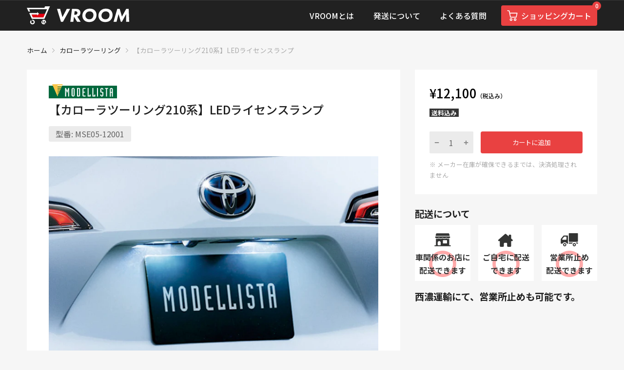

--- FILE ---
content_type: text/css
request_url: https://vroom-parts.com/cdn/shop/t/21/assets/style-product.css?v=170950350115482672331745816081
body_size: 511
content:
.product-description p{color:var(--body-color)!important;font-size:15px!important;margin-bottom:10px!important}.product-description p a{color:#2b00ff;text-decoration:underline}.product-description ul{padding-left:1.25em}.product-description ul li{list-style:disc;font-size:15px;margin-bottom:7px;line-height:1.618}.product-description ul li::marker{content:"\30fb"}.product-description ul.asterisk01{padding-left:0}.product-description ul.asterisk01 li{list-style:none;margin-bottom:.5em}.product-description ul.asterisk01 li::marker{content:""}.product-template.template-no-sidebar ul.asterisk01 li{padding-left:1em;text-indent:-1em;font-size:21px;font-weight:700}.product-template.template-no-sidebar ul.asterisk01 li:before{content:"\203b"}.product-description ul.asterisk01 li:first-of-type{color:#ff2a00}.product-description table:first-of-type{margin-bottom:1em}.product-description table.tableThead{margin-bottom:1em}.product-description table.tableThead thead tr th{width:25%}.product-description table.tableThead thead tr th:first-of-type{border:0!important}.product-description table.tableThead tbody tr td{text-align:center}.product-description table.tableThead tbody tr td:first-of-type{background-color:#f7f7f7!important}.product-description table.gradeTable th{background-color:#f7f7f7!important;border:1px solid #cdcdcd;font-weight:400}.product-description table.gradeTable tbody tr:nth-of-type(odd) th:first-of-type{padding-left:.5em;padding-right:.5em}.product-template.template-no-sidebar .product-description table.gradeTable thead th:first-of-type{background-color:#f7f7f7!important}.product-description p.modelYear{display:inline-block;padding:.5em 1em;background-color:#f7f7f7}.closeButton{position:static!important;margin:auto!important;display:block!important;width:auto!important;background-color:#666!important;border-radius:5px!important;padding-left:2em!important;padding-right:2em!important}.closeButton p{margin:0;display:flex;align-items:center;font-size:1.5em;line-height:1}.closeButton p i{margin-right:.25em}.closeButton:before{display:none}.closeButton:after{display:none}.productAskButton{background:var(--main-color);border-radius:4px;padding:10px 12px;color:#fff;display:flex;align-items:center;font-weight:500;width:fit-content}.productAskButton:hover{opacity:.85}.freeItem_4 span{display:none}.imgFigure01 img{width:60%}.imgFigure02 img{margin-top:.5em;margin-bottom:1em}@media screen and (max-width:575px){.product-description table:first-of-type{width:100%!important}.product-description table:first-of-type tr td{display:block;width:100%!important}.product-description table:first-of-type tr td:first-of-type{display:block;width:100%;border-bottom:0}.product-description table:first-of-type tr td:last-of-type{padding-top:1em;padding-bottom:1em}.product-description table:first-of-type tr:not(:first-of-type) td:first-of-type{border-top:0}.imgFigure01 img{width:100%}.imgFigure02 img{margin-top:0;margin-bottom:0}.product-description{margin-bottom:20px}}.back-collection-btn{text-align:center;display:block;width:60%;margin:3em auto 2em;padding:20px 10px;font-size:medium;background-color:var(--body-second-color);border-radius:6px;color:#fff}.back-collection-btn:hover{opacity:.8}@media screen and (max-width:538px){.back-collection-btn{width:100%;margin:2.5em auto 1.5em;padding:16px 10px}}.shipping-wrap{margin:0;padding:0}.shipping-flex{width:100%;height:auto;display:flex;justify-content:space-between;align-items:flex-start}.shipping-box{display:flex;flex-direction:column;align-items:center;width:100%;margin:0 8px;padding:.5em 0;background-color:#fff}.shipping-box:first-child{margin-left:0}.shipping-box:last-child{margin-right:0}.shipping-box-detail{display:flex;align-self:center;color:#353535;width:100%;height:auto;margin:0;padding:0}.shipping-box img{width:100%;height:45px}.shipping-box p{font-size:1em;font-weight:700;margin:0;padding:0;text-align:center;flex:1}.gray{background-color:#d7d7d7}.icon-ok{background-image:url(/cdn/shop/files/icon-ok.svg?v=1691127441);background-repeat:no-repeat;background-size:contain;background-position:center}.icon-ng{background-image:url(/cdn/shop/files/icon-ng.svg?v=1691127431);background-repeat:no-repeat;background-size:contain;background-position:center}.shipping-attention-box{font-size:1.2em;font-weight:700;margin:16px 0;padding:0;line-height:1.5}.shipping-attention_1{color:#e94141;margin:4px 0;padding:0}.shipping-attention_2{margin:4px 0;padding:0}.pc-br_on{display:inline}@media screen and (max-width:538px){.shipping-box img{height:35px}.shipping-box p{font-size:.8em}.shipping-attention-box{font-size:1em}.pc-br_on{display:none}}.product-detail_h2{font-size:1.2em;font-weight:700;margin:30px 0 12px}.car-year_li>ul{list-style:none;margin:0;padding:0}.car-year_li>ul>li{display:inline-block;padding:6px 8px;margin:4px 2px;background-color:#e1e1e1;border-radius:4px}.product_a{margin:8px 0}.product_a>a{color:#2b00ff;text-decoration:underline}.product-list-marker{list-style:none}.attention_h{list-style:none!important;font-weight:700;margin:0;padding:0}
/*# sourceMappingURL=/cdn/shop/t/21/assets/style-product.css.map?v=170950350115482672331745816081 */


--- FILE ---
content_type: image/svg+xml
request_url: https://cdn.shopify.com/s/files/1/0585/6044/6659/files/shipping-icon-shop-ok.svg?v=1691123232
body_size: -226
content:
<?xml version="1.0" encoding="UTF-8"?><svg id="_レイヤー_2" xmlns="http://www.w3.org/2000/svg" viewBox="0 0 120 120"><defs><style>.cls-1{fill:#333433;}.cls-2{fill:none;}</style></defs><g id="_レイヤー_1-2"><rect class="cls-2" width="120" height="120"/><path class="cls-1" d="m21.82,34.49l3.04-8.19c.44-1.18,1.56-1.96,2.81-1.96h64.66c1.25,0,2.38.78,2.81,1.96l3.04,8.19c.73,1.96-.72,4.04-2.81,4.04H24.63c-2.09,0-3.54-2.08-2.81-4.04Zm17.75,14.84c5.11,0,5.11,2.53,10.21,2.53s5.11-2.53,10.21-2.53,5.11,2.53,10.21,2.53,5.11-2.53,10.21-2.53,5.11,2.53,10.21,2.53,5.11-2.53,10.21-2.53v-4.63c0-1.66-1.34-3-3-3H22.15c-1.66,0-3,1.34-3,3v4.63c5.11,0,5.11,2.53,10.21,2.53s5.11-2.53,10.21-2.53Zm65.24,43.33c0,1.66-1.34,3-3,3H17.88c-1.49,0-2.69-1.21-2.69-2.69h0c0-1.66,1.34-3,3-3h5.29v-36.23c1.34.63,3.05,1.29,5.88,1.29,3.29,0,5.08-.88,6.51-1.59,1.14-.56,1.89-.94,3.7-.94s2.56.37,3.7.94c1.43.71,3.22,1.59,6.51,1.59s5.08-.88,6.51-1.59c1.14-.56,1.89-.94,3.7-.94s2.56.37,3.7.94c1.43.71,3.22,1.59,6.51,1.59s5.08-.88,6.51-1.59c1.14-.56,1.89-.94,3.7-.94s2.56.37,3.7.94c1.43.71,3.22,1.59,6.51,1.59,2.83,0,4.55-.65,5.88-1.29v36.23h5.6c1.49,0,2.69,1.21,2.69,2.69Zm-55.21-17.18c0-4.58-3.71-8.29-8.29-8.29s-8.29,3.71-8.29,8.29v11.48c0,1.66,1.34,3,3,3h10.59c1.66,0,3-1.34,3-3v-11.48Zm34.66-11.59c0-1.1-.9-2-2-2h-18.78c-1.1,0-2,.9-2,2v14.05c0,1.1.9,2,2,2h18.78c1.1,0,2-.9,2-2v-14.05Z"/></g></svg>

--- FILE ---
content_type: image/svg+xml
request_url: https://cdn.shopify.com/s/files/1/0585/6044/6659/files/modellista2.svg?v=1675665911
body_size: -6
content:
<?xml version="1.0" encoding="UTF-8"?><svg id="_レイヤー_2" xmlns="http://www.w3.org/2000/svg" viewBox="0 0 189.92 38.81"><defs><style>.cls-1{fill:#fff;}.cls-2{fill:#00683d;}.cls-3{fill:#fbc649;}</style></defs><g id="_レイヤー_1-2"><g><path class="cls-2" d="m0,4.07h189.92v34.74H0V4.07Z"/><path class="cls-3" d="m24.31,4.05v-1.36h13.63s1.21-2.69,1.21-2.69H9.44l14.85,32.97,2.12-4.71h-2.11v-1.35h2.71l1.23-2.69h-3.93v-1.34h4.54l1.2-2.7h-5.74v-1.34h6.36l1.21-2.69h-7.56v-1.34h8.17l1.21-2.7h-9.38v-1.34h9.99l1.21-2.69h-11.2v-1.34h11.8l1.23-2.69h-13.03Z"/><path class="cls-1" d="m45.54,10.24h2.56l1.68,4.11c.44,1.17.9,2.35,1.31,3.51h.08c.41-1.16.87-2.35,1.32-3.51l1.67-4.11h2.56v22.95h-2.79v-10.47c0-2.09.14-5.13.3-6.92h-.07c-.95,2.8-2,5.21-2.99,7.73h-.08c-.98-2.51-2.04-4.92-2.99-7.73h-.06c.16,1.79.3,4.83.3,6.92v10.47h-2.79V10.24h0Zm23.59,20.58h-2.79V12.61h2.79v18.21Zm-5.58-1.01c0,1.97,1.89,3.58,4.19,3.58s4.19-1.61,4.19-3.58V13.62c0-1.97-1.89-3.58-4.19-3.58s-4.19,1.61-4.19,3.58v16.19Zm17.94-17.2h2.79v18.21h-2.79V12.61Zm-2.79,20.58h5.58c1.56,0,2.8-1.05,2.8-2.37V12.61c0-1.31-1.24-2.37-2.8-2.37h-5.58v22.95Zm23.58-22.95h-5.59c-1.54,0-2.79,1.06-2.79,2.37v18.21c0,1.31,1.25,2.38,2.79,2.38h5.59v-2.38h-5.59v-7.91h4.2v-2.39h-4.2v-7.92h5.59s0-2.37,0-2.37Zm5.88,22.96h8.39v-5.1h-2.79v2.72h-2.79V10.24h-2.8v22.96h0Zm13.11,0h8.38v-5.1h-2.81v2.72h-2.79V10.24h-2.78s0,22.96,0,22.96Zm12.96,0h2.79V10.24h-2.79v22.96Zm9.36-3.38c0,1.97,1.89,3.58,4.19,3.58s4.19-1.61,4.19-3.58v-6.9c0-1.31-1.24-2.39-2.8-2.39h-2.78v-7.92h2.78v2.12h2.81v-1.11c0-1.97-1.89-3.57-4.2-3.57s-4.19,1.6-4.19,3.57v6.91c0,1.31,1.25,2.39,2.8,2.39h2.78v7.91h-2.78v-2.68h-2.8v1.67Zm15.82,3.39h2.81V12.61h2.78v-2.37h-8.4v2.37h2.8v20.59h0Zm13.34-20.46h2.82v7.98h-2.82v-7.98Zm-2.83,20.8h2.83v-10.41h2.82v10.41h2.82V13.75c0-1.99-1.91-3.61-4.23-3.61s-4.24,1.62-4.24,3.61v19.79Z"/></g></g></svg>

--- FILE ---
content_type: image/svg+xml
request_url: https://vroom-parts.com/cdn/shop/files/icon-ok.svg?v=1691127441
body_size: -316
content:
<?xml version="1.0" encoding="UTF-8"?><svg id="_レイヤー_2" xmlns="http://www.w3.org/2000/svg" viewBox="0 0 60 58.18"><defs><style>.cls-1{fill:none;}.cls-2{fill:#ffa9a9;}</style></defs><g id="_レイヤー_1-2"><g id="_楕円形_6"><ellipse class="cls-1" cx="30" cy="29.09" rx="30" ry="29.09"/><path class="cls-2" d="m30,58.18C13.46,58.18,0,45.13,0,29.09S13.46,0,30,0s30,13.05,30,29.09-13.46,29.09-30,29.09Zm0-50.91c-12.53,0-22.73,9.79-22.73,21.82s10.2,21.82,22.73,21.82,22.73-9.79,22.73-21.82S42.53,7.27,30,7.27Z"/></g></g></svg>

--- FILE ---
content_type: text/javascript
request_url: https://vroom-parts.com/cdn/shop/t/21/assets/cart-notify.min.js?v=180522444469045857271745816081
body_size: -438
content:
The resource https://cdn.shopify.com/s/files/1/0585/6044/6659/t/8/assets/cart-notify.min.js?v=20934318704016197491630570851 was preloaded using link preload but not used within a few seconds from the window's load event. Please make sure it has an appropriate `as` value and it is preloaded intentionally.

--- FILE ---
content_type: image/svg+xml
request_url: https://cdn.shopify.com/s/files/1/0585/6044/6659/files/logo_modellista.svg?v=1647563034
body_size: 66
content:
<svg xmlns="http://www.w3.org/2000/svg" width="137" height="28" viewBox="0 0 137 28"><style>.st0{fill:#00683D;} .st1{fill:#FBC649;} .st2{fill:#FFFFFF;}</style><path class="st0" d="M0 2.937h137v25.059h-137z"/><path class="st1" d="M17.533 2.918v-.979l9.835.007.876-1.946h-21.434l10.715 23.781 1.532-3.398h-1.524v-.974h1.953l.885-1.939h-2.838v-.965h3.275l.868-1.946h-4.143v-.97h4.586l.871-1.943h-5.457v-.968h5.892l.872-1.947h-6.764v-.966h7.207l.875-1.943h-8.082v-.965h8.513l.884-1.939z"/><path class="st2" d="M32.851 7.387h1.844l1.21 2.967c.314.842.649 1.695.946 2.534h.056c.297-.838.63-1.692.954-2.534l1.203-2.967h1.848v16.555h-2.011v-7.551c0-1.511.102-3.701.218-4.993h-.054c-.686 2.023-1.444 3.759-2.156 5.573h-.056c-.705-1.814-1.47-3.551-2.156-5.573h-.046c.115 1.292.217 3.482.217 4.993v7.551h-2.015v-16.555zm17.02 14.848h-2.011v-13.139h2.011v13.139zm-4.023-.728c0 1.42 1.361 2.582 3.021 2.582 1.664 0 3.024-1.162 3.024-2.582v-11.68c0-1.424-1.361-2.582-3.024-2.582-1.66 0-3.021 1.158-3.021 2.582v11.68zm12.944-12.41h2.015v13.139h-2.015v-13.139zm-2.011 14.846h4.026c1.125 0 2.019-.758 2.019-1.706v-13.14c0-.944-.894-1.71-2.019-1.71h-4.026v16.556zm17.006-16.556h-4.034c-1.112 0-2.015.766-2.015 1.71v13.139c0 .948.903 1.714 2.015 1.714h4.034v-1.714h-4.034v-5.707h3.032v-1.721h-3.032v-5.711h4.034v-1.71zm4.24 16.563h6.049v-3.677h-2.015v1.963h-2.011v-14.849h-2.022v16.563zm9.458 0h6.045v-3.677h-2.026v1.963h-2.011v-14.849h-2.008v16.563zm9.35-.001h2.011v-16.563h-2.011v16.563zm6.749-2.441c0 1.418 1.361 2.58 3.024 2.58 1.666 0 3.021-1.162 3.021-2.58l.007-4.978c0-.948-.902-1.721-2.026-1.721h-2.004v-5.711h2.004v1.532h2.026v-.804c0-1.422-1.363-2.573-3.028-2.573-1.664 0-3.024 1.151-3.024 2.573v4.982c0 .948.9 1.721 2.022 1.721h2.004v5.707h-2.004v-1.931h-2.022v1.203zm11.415 2.442h2.026v-14.853h2.008v-1.706h-6.056v1.706h2.023v14.853zm9.625-14.759h2.034v5.759h-2.034v-5.759zm-2.041 15.003h2.041v-7.508h2.032v7.508h2.034v-14.276c0-1.437-1.376-2.602-3.049-2.602-1.682 0-3.058 1.166-3.058 2.602v14.276z"/></svg>

--- FILE ---
content_type: image/svg+xml
request_url: https://cdn.shopify.com/s/files/1/0585/6044/6659/files/visa.svg?v=1644219085
body_size: -195
content:
<?xml version="1.0" encoding="utf-8"?>
<!-- Generator: Adobe Illustrator 26.0.3, SVG Export Plug-In . SVG Version: 6.00 Build 0)  -->
<svg version="1.1" id="レイヤー_1" xmlns="http://www.w3.org/2000/svg" xmlns:xlink="http://www.w3.org/1999/xlink" x="0px"
	 y="0px" viewBox="0 0 38 24" style="enable-background:new 0 0 38 24;" xml:space="preserve">
<style type="text/css">
	.st0{opacity:7.000000e-02;enable-background:new    ;}
	.st1{fill:#FFFFFF;}
	.st2{fill:#1434CB;}
</style>
<path class="st0" d="M35,0H3C1.3,0,0,1.3,0,3v18c0,1.7,1.4,3,3,3h32c1.7,0,3-1.3,3-3V3C38,1.3,36.6,0,35,0z"/>
<path class="st1" d="M35,1c1.1,0,2,0.9,2,2v18c0,1.1-0.9,2-2,2H3c-1.1,0-2-0.9-2-2V3c0-1.1,0.9-2,2-2H35"/>
<path class="st2" d="M15.3,8L12,16H9.8L8.1,9.6C8,9.2,7.9,9.1,7.6,8.9C7.1,8.6,6.3,8.4,5.5,8.2l0-0.2h3.5c0.5,0,0.9,0.3,1,0.8
	l0.9,4.7L13.1,8L15.3,8L15.3,8z M24,13.4c0-2.1-2.9-2.2-2.9-3.2c0-0.3,0.3-0.6,0.9-0.7c0.3,0,1.1-0.1,2.1,0.4l0.4-1.7
	c-0.5-0.2-1.1-0.4-1.9-0.4c-2.1,0-3.5,1.1-3.5,2.7c0,1.2,1,1.8,1.8,2.2c0.8,0.4,1.1,0.6,1.1,1c0,0.5-0.6,0.8-1.2,0.8
	c-1,0-1.7-0.3-2.1-0.5L18,15.7c0.5,0.2,1.4,0.4,2.3,0.4C22.5,16.2,24,15.1,24,13.4 M29.4,16h1.9L29.6,8h-1.8c-0.4,0-0.7,0.2-0.9,0.6
	L23.9,16H26l0.4-1.2h2.7L29.4,16z M27.1,13.2l1.1-3l0.6,3H27.1z M18.3,8L16.6,16h-2.1L16.2,8L18.3,8L18.3,8z"/>
</svg>


--- FILE ---
content_type: text/javascript
request_url: https://vroom-parts.com/cdn/shop/t/21/assets/accordion.js?v=140647905188731752631745816081
body_size: -684
content:
$('.collapseTitle').on('click', function() {
  var findElm = $(this).next(".collapseBody");
  $(findElm).slideToggle();
    
  if($(this).hasClass('open')){
    $(this).removeClass('open');
  }else{
    $(this).addClass('open');
  }
});

--- FILE ---
content_type: image/svg+xml
request_url: https://cdn.shopify.com/s/files/1/0585/6044/6659/files/shipping-icon-home-ok.svg?v=1691123243
body_size: -567
content:
<?xml version="1.0" encoding="UTF-8"?><svg id="_レイヤー_2" xmlns="http://www.w3.org/2000/svg" viewBox="0 0 120 120"><defs><style>.cls-1{fill:#333433;}.cls-2{fill:none;}</style></defs><g id="_レイヤー_1-2"><rect class="cls-2" width="120" height="120"/><path id="house-chimney-solid" class="cls-1" d="m92.8,67.55c2.45-.02,4.43-2.01,4.44-4.46.1-1.3-.48-2.56-1.53-3.33l-7.33-6.46v-16.82c0-2.45-1.99-4.44-4.44-4.44h-4.44c-2.45,0-4.44,1.99-4.44,4.44v5.11l-14.81-13.03c-.83-.65-1.86-.98-2.92-.96-1.13-.08-2.25.32-3.07,1.11l-35.62,31.05c-.91.87-1.41,2.08-1.39,3.33-.03,2.43,1.91,4.43,4.34,4.46.03,0,.07,0,.1,0h4.44v9.68c0,.14,0,.27,0,.41v15.55c0,3.07,2.48,5.56,5.55,5.56h2.23c.17,0,.33,0,.5-.03s.42.03.62.03h7.77c3.07,0,5.56-2.48,5.56-5.55h0v-12.25c0-2.45,1.99-4.44,4.44-4.44h8.88c2.45,0,4.44,1.99,4.44,4.44v12.23c0,3.07,2.48,5.56,5.55,5.56h11.13c3.07,0,5.56-2.48,5.56-5.55h0v-2.26c.04-.37.07-.75.07-1.13l-.1-22.26h4.45Z"/></g></svg>

--- FILE ---
content_type: text/javascript
request_url: https://vroom-parts.com/cdn/shop/t/21/assets/custom-js-swiper-setting.js?v=66791630850783638261745816081
body_size: -137
content:
let swiper=null;function initializeSwiper(slidesPerView){swiper&&swiper.destroy(!0,!0),swiper=new Swiper(".swiper",{loop:!0,speed:1e3,slidesPerView,spaceBetween:10,centeredSlides:!0,initialSlide:0,followFinger:!1,autoplay:{delay:6e3,disableOnInteraction:!1},pagination:{el:".swiper-pagination",clickable:!0},navigation:{nextEl:".swiper-button-next",prevEl:".swiper-button-prev"}}),updateImageSizes()}const mediaQueryMobile=window.matchMedia("(max-width: 767px)"),mediaQueryMidium=window.matchMedia("(max-width: 1200px)"),mediaQueryLarge=window.matchMedia("(max-width: 1600px)");function handleMediaQueryChange(){mediaQueryMobile.matches?initializeSwiper(1.3):mediaQueryMidium.matches?initializeSwiper(2.5):(mediaQueryLarge.matches,initializeSwiper(3.3))}handleMediaQueryChange(),mediaQueryMobile.addListener(handleMediaQueryChange),mediaQueryLarge.addListener(handleMediaQueryChange);function updateImageSizes(){document.querySelectorAll(".swiper-slide img").forEach(img=>{const width=img.clientWidth;img.style.height=`${width*.5625}px`})}window.addEventListener("resize",updateImageSizes),document.addEventListener("DOMContentLoaded",()=>{updateImageSizes(),document.querySelectorAll(".swiper-slide img").forEach(img=>{img.classList.add("loaded")})});
//# sourceMappingURL=/cdn/shop/t/21/assets/custom-js-swiper-setting.js.map?v=66791630850783638261745816081
